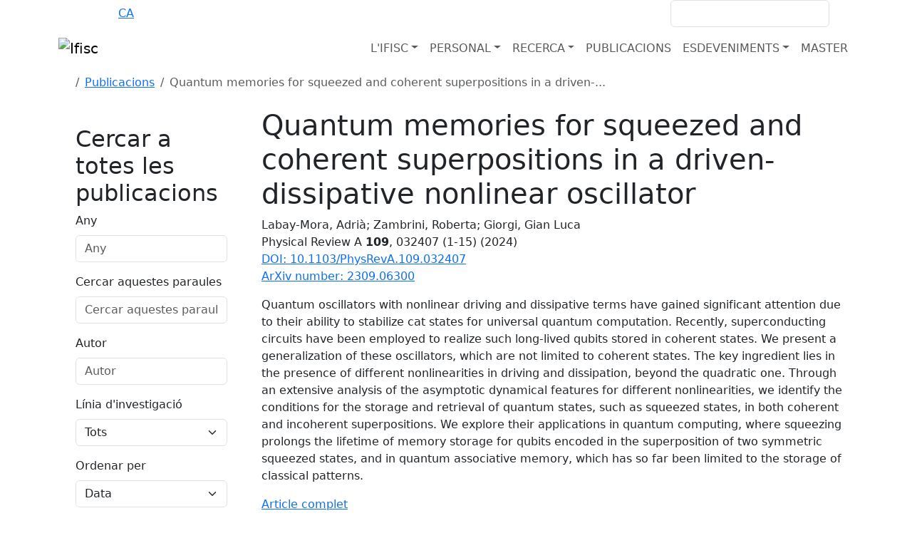

--- FILE ---
content_type: text/html; charset=utf-8
request_url: https://ifisc.uib-csic.es/ca/publications/quantum-memories-for-squeezed-and-coherent-superpo/
body_size: 10224
content:




<!DOCTYPE html>
<html>
    <head>
       <meta charset="utf-8" />
       <meta name="keywords" content="Ifisc" />
       <meta name="description" content="Quantum oscillators with nonlinear driving and dissipative terms have gained significant attention due to their ability to stabilize cat states …">
       <meta name="Author" content="IFISC IT TEam + APSL - www.apsl.net" />
       <meta name="viewport" content="width=device-width, maximum-scale=1, initial-scale=1, user-scalable=0" />
       <title>Quantum memories for squeezed and coherent superpositions in a driven-dissipative nonlinear oscillator | Publicacions</title>

       
       <link href="//fonts.googleapis.com/css?family=Open+Sans:300,400,600,800" rel="stylesheet" type="text/css" />
       <link rel="shortcut icon" href="/static/img/favicon.ico" />
       <link rel="icon" href="/static/img/animated_favicon1.gif" type="image/gif" />

       
       <link crossorigin="anonymous" href="https://cdn.jsdelivr.net/npm/bootstrap@5.3.3/dist/css/bootstrap.min.css" integrity="sha384-QWTKZyjpPEjISv5WaRU9OFeRpok6YctnYmDr5pNlyT2bRjXh0JMhjY6hW+ALEwIH" rel="stylesheet">

       <link href="/static/css/font-awesome.min.css" rel="stylesheet" type="text/css" />
       <link href="/static/css/owl.theme.css" rel="stylesheet" type="text/css" >
       <link href="/static/css/owl.carousel.css" rel="stylesheet" type="text/css" >

       
       

       <link rel="stylesheet" href="/static/CACHE/css/output.f316a71ffe0b.css" type="text/css">


    </head>

    <body id="body" class="d-flex flex-column">
    

       

       

          <div id="navFixed" class="bg-background-secondary">
                <div class="container d-flex justify-content-between align-items-center">
                      <ul class="d-flex m-0 gap-2 text-white">
                         
                         
                            <li><a href="/en/publications/quantum-memories-for-squeezed-and-coherent-superpo"  class="text-white" >EN</a></li>
                            <span>·</span>
                            <li><a href="/es/publications/quantum-memories-for-squeezed-and-coherent-superpo"  class="text-white" >ES</a></li>
                            <span>·</span>
                            <li><a href="/ca/publications/quantum-memories-for-squeezed-and-coherent-superpo"  class="active" >CA</a></li>
                         

                      </ul>
                      <div class="d-flex align-items-center">
                         <a href="/intranet/" class="text-white"><i class="fa fa-lock me-2 text-primary-500"></i>INTRANET</a>
                         <form class="d-flex ms-3" action="/ca/search/" method="get">
                            <div class="form-group me-2">
                               <input type="text" class="form-control" name='query' >
                            </div>
                            <button type="submit" class=" btn bg-primary-500"><i class="fa fa-search text-background-secondary"></i></button>
                         </form>
                      </div>
                </div>
          </div>
            
           




    <nav class="navbar navbar-expand-lg sticky-top bg-white" role="navigation">
        <div class="container d-flex justify-content-between">
            <div class="brand d-flex justify-content-between align-items-center w-100">
                <a href="/ca/" class="navbar-brand"><img alt="Ifisc" src="/static/img/ifisc_mdm.png"></a>
                <button class="navbar-toggler ms-auto" type="button" >
                    <span class="fa fa-bars"></span>
                </button>
            </div>
            <div id="navbarSupportedContent" class="collapse navbar-collapse align-self-start align-self-lg-end ">
                <ul class="navbar-nav d-flex gap-3 ms-auto">
                  
                      <li class="nav-item dropdown">
                          
                              <a class="nav-link dropdown-toggle text-background-secondary text-uppercase" href="#" role="button" data-bs-toggle="dropdown" aria-expanded="false" data-text="L&#x27;IFISC" >L&#x27;IFISC</a><b class="fa fa-caret-down"></b>
                              

<ul class="dropdown-menu">
    
    <li><a class="dropdown-item" href="/ca/about-ifisc/">L&#x27;IFISC</a></li>
    
      
          <li><a href="/ca/about-ifisc/data-analytics-services-unit/" class="dropdown-item">DATA ANALYTICS SERVICES UNIT</a></li>
      
          <li><a href="/ca/about-ifisc/computing-services-unit/" class="dropdown-item">Unitat de computació</a></li>
      
          <li><a href="/ca/about-ifisc/ifisc-and-sars-cov2/" class="dropdown-item">IFISC i SARS-CoV-2</a></li>
      
          <li><a href="/ca/about-ifisc/news/" class="dropdown-item">Notícies</a></li>
      
          <li><a href="/ca/about-ifisc/outreach/" class="dropdown-item">Divulgació</a></li>
      
          <li><a href="/ca/about-ifisc/join-us/" class="dropdown-item">Beques i contractes</a></li>
      
          <li><a href="/ca/about-ifisc/contact/" class="dropdown-item">Contacte</a></li>
      
    
</ul>

                          
                      </li>
                  
                      <li class="nav-item dropdown">
                          
                              <a class="nav-link dropdown-toggle text-background-secondary text-uppercase" href="#" role="button" data-bs-toggle="dropdown" aria-expanded="false" data-text="Personal" >Personal</a><b class="fa fa-caret-down"></b>
                              

<ul class="dropdown-menu">
    
    <li><a class="dropdown-item" href="/ca/people/">Personal</a></li>
    
      
        
          <li><a href="/ca/people/#research-staff" data-section="#research-staff" class="dropdown-item" >Investigadors de plantilla</a></li>
        
      
        
          <li><a href="/ca/people/#tenure-track-and-senior-research-fellows" data-section="#tenure-track-and-senior-research-fellows" class="dropdown-item" >Tenure track i senior research fellows</a></li>
        
      
        
          <li><a href="/ca/people/#scientific-associates" data-section="#scientific-associates" class="dropdown-item" >Investigadors associats</a></li>
        
      
        
          <li><a href="/ca/people/#visiting-researchers" data-section="#visiting-researchers" class="dropdown-item" >Investigadors visitants</a></li>
        
      
        
          <li><a href="/ca/people/#postdoctoral-researchers" data-section="#postdoctoral-researchers" class="dropdown-item" >Investigadors postdoctorals</a></li>
        
      
        
          <li><a href="/ca/people/#phd-students" data-section="#phd-students" class="dropdown-item" >Investigadors predoctorals</a></li>
        
      
        
          <li><a href="/ca/people/#master-and-collaboration-students" data-section="#master-and-collaboration-students" class="dropdown-item" >Estudiants de màster i col·laboradors</a></li>
        
      
        
          <li><a href="/ca/people/#technical-and-administrative-support" data-section="#technical-and-administrative-support" class="dropdown-item" >Personal tècnic i administratiu</a></li>
        
      
    
</ul>

                          
                      </li>
                  
                      <li class="nav-item dropdown">
                          
                              <a class="nav-link dropdown-toggle text-background-secondary text-uppercase" href="#" role="button" data-bs-toggle="dropdown" aria-expanded="false" data-text="Recerca" >Recerca</a><b class="fa fa-caret-down"></b>
                              

<ul class="dropdown-menu">
    
    <li><a class="dropdown-item" href="/ca/research/">Recerca</a></li>
    
      
          <li><a href="/ca/research/projects/" class="dropdown-item">Projectes de recerca</a></li>
      
          <li><a href="/ca/research/maria-de-maeztu-unit-excellence/" class="dropdown-item">María de Maeztu Unit of Excellence</a></li>
      
    
</ul>

                          
                      </li>
                  
                      <li class="nav-item ">
                          
                              <a href="/ca/publications/" class="nav-link text-background-secondary text-uppercase" data-text="Publicacions" >Publicacions</a>
                          
                      </li>
                  
                      <li class="nav-item dropdown">
                          
                              <a class="nav-link dropdown-toggle text-background-secondary text-uppercase" href="#" role="button" data-bs-toggle="dropdown" aria-expanded="false" data-text="Esdeveniments" >Esdeveniments</a><b class="fa fa-caret-down"></b>
                              

<ul class="dropdown-menu">
    
    <li><a class="dropdown-item" href="/ca/events/">Esdeveniments</a></li>
    
      
          <li><a href="/ca/events/seminars/" class="dropdown-item">Seminaris</a></li>
      
          <li><a href="/ca/events/colloquia-excellence/" class="dropdown-item">Colloquia on Complex Systems</a></li>
      
          <li><a href="/ca/events/conferences/" class="dropdown-item">Tallers, Conferències i Escoles</a></li>
      
          <li><a href="/ca/events/outreach-events/" class="dropdown-item">Esdeveniments de divulgació</a></li>
      
    
</ul>

                          
                      </li>
                  
                      <li class="nav-item ">
                          
                              <a href="/ca/master/" class="nav-link text-background-secondary text-uppercase" data-text="Master" >Master</a>
                          
                      </li>
                  
                </ul>
            </div> 
        </div> 
    </nav>
    



<script src="/static/js/bootstrap.min.js" type="text/javascript"></script>
<script>
const button = document.querySelector("button.navbar-toggler");
button.addEventListener("click", function (e) {
    if(document.querySelector("#navbarSupportedContent").classList.contains("show")){
        document.querySelector("#navbarSupportedContent").classList.remove('show')
    }else{
        document.querySelector("#navbarSupportedContent").classList.add('show')
    }
    

})
const primaryHeader = document.querySelector("nav.navbar");
const scrollWatcher = document.createElement("div");

scrollWatcher.setAttribute("data-scroll-watcher", "");
primaryHeader.before(scrollWatcher);

const navObserver = new IntersectionObserver(
  (entries) => {
    primaryHeader.classList.toggle("sticking", !entries[0].isIntersecting);
  }
);

navObserver.observe(scrollWatcher);
</script>
<style>
    nav.navbar.sticking .brand .navbar-brand{
        display: block !important;
    }
    nav.navbar .container{
        flex-direction: row;
    }
    nav.navbar.sticking {
        border-bottom: 1px solid #e7e7e7;
    }
    nav.navbar.sticking .navbar-brand img{
        width: 200px;
    }
    .visually-hidden {
        clip: rect(0 0 0 0);
        clip-path: inset(50%);
        height: 1px;
        overflow: hidden;
        position: absolute;
        white-space: nowrap;
        width: 1px;
}
@media (max-width: 993px){
    .dropdown-menu.show{
        border: none;
    }
}
</style>



       
       
       
       <section class="contBreadcrumbs py-2">
          <div class="container">
             <nav aria-label="breadcrumb">
                <ol class="breadcrumb d-flex align-items-baseline">
                   
                         
                   
                         
                                     <li class="breadcrumb-item me-3"><a href="/ca/"> <i class="fa fa-home" aria-hidden="true"></i> </a> </li>
                         
                   
                         
                                     <li class="breadcrumb-item"><a href="/ca/publications/">Publicacions</a></li>
                         
                   
                         
                                     <li  class="active breadcrumb-item" aria-current="page" >Quantum memories for squeezed and coherent superpositions in a driven-...</li>
                         
                   
                </ol>
             </nav>
          </div>
       </section>
       

       <div class="flex-grow-1">
           
           


<section class="detailPage">
  <div class="container">
    <div class="row">
      <div class="col-md-3 hidden-sm hidden-xs">
      
<div id="mainBlock" class="well bg-background-primary fixed-lateral p-4 position-sticky">
  <h2>Cercar a totes les publicacions</h2>
  <form method="GET" class="get-form d-flex flex-column" action="/ca/publications/">
    <div class="mb-3"><label class="form-label" for="id_year">Any</label><input type="number" name="year" min="1900" max="2050" class="form-control" placeholder="Any" id="id_year"></div><div class="mb-3"><label class="form-label" for="id_keywords">Cercar aquestes paraules</label><input type="text" name="keywords" class="form-control" placeholder="Cercar aquestes paraules" id="id_keywords"></div><div class="mb-3"><label class="form-label" for="id_author">Autor</label><input type="text" name="author" class="form-control" placeholder="Autor" id="id_author"></div><div class="mb-3"><label class="form-label" for="id_researchline">Línia d&#x27;investigació</label><select name="researchline" class="form-select" id="id_researchline">
  <option value="" selected>Tots</option>

  <option value="6">Biocomplexity</option>

  <option value="1">Complex systems. Nonlinear and Statistical Physics</option>

  <option value="3">Dynamics and collective phenomena of social systems</option>

  <option value="5">Nonlinear dynamics in fluids</option>

  <option value="2">Nonlinear photonics</option>

  <option value="4">Transport and Information in Quantum Systems</option>

</select></div><div class="mb-3"><label class="form-label" for="id_sort_by">Ordenar per</label><select name="sort_by" class="form-select" id="id_sort_by">
  <option value="DATE">Data</option>

  <option value="TITLE">Títol</option>

</select></div>
    <input type="submit" class="btn btn-corporate" value=Cercar>
  </form>
</div>

     </div>
      <div class="col-md-9">
        <h1 class="bigTitle"> Quantum memories for squeezed and coherent superpositions in a driven-dissipative nonlinear oscillator	</h1>
        <div class="infoProject">
          <span>  Labay-Mora, Adrià; Zambrini, Roberta; Giorgi, Gian Luca </span> <br>
          <span>
            
              Physical Review A <strong> 109</strong>, 032407 (1-15) (2024)

            
            </span>
          </div>

          
          <ul class="list-inline optionsBlock colorBg">
              <li><i class="fa fa-external-link" aria-hidden="true"></i> <a href="http://dx.doi.org/10.1103/PhysRevA.109.032407"> DOI: 10.1103/PhysRevA.109.032407</a> </li>
              <li><i class="fa fa-external-link" aria-hidden="true"></i><a href="https://arxiv.org/abs/2309.06300"> ArXiv number: 2309.06300</a></li>
          </ul>
          

          <p>Quantum oscillators with nonlinear driving and dissipative terms have gained significant attention due to their ability to stabilize cat states for universal quantum computation. Recently, superconducting circuits have been employed to realize such long-lived qubits stored in coherent states. We present a generalization of these oscillators, which are not limited to coherent states. The key ingredient lies in the presence of different nonlinearities in driving and dissipation, beyond the quadratic one. Through an extensive analysis of the asymptotic dynamical features for different nonlinearities, we identify the conditions for the storage and retrieval of quantum states, such as squeezed states, in both coherent and incoherent superpositions. We explore their applications in quantum computing, where squeezing prolongs the lifetime of memory storage for qubits encoded in the superposition of two symmetric squeezed states, and in quantum associative memory, which has so far been limited to the storage of classical patterns.</p>

          
          <ul class="list-inline optionsBlock colorBg">
              <li><a href="/media/publications/publication/rxzhnexmTDaOpl5u_u2orQ.pdf"><i class="fa fa-download"></i> Article complet </a></li>
          </ul>
          


          
          <h2>Additional files</h2>
						<ul class="list-inline optionsBlock colorBg">
              
              
              
            </ul>
            
          </span>

      </div>
    </div>
  </div>
</section>


       </div>

        <footer>
            


<div class="container">
        <div class="row">
            <div class="col-md-4">
                <dl>
                  
                    <a href=" /ca/about-ifisc/contact/ "><dt class="text-secondary-600 fw-bolder">On som</dt></a>
                  
                    <dd>Edifici Instituts Universitaris de Recerca <br/>
                      Campus Universitat de les Illes Balears</br>
                      E-07122 Palma, Mallorca, Spain
                    </dd>
                    <dd><a class='leftalign' href="mailto:ifisc@ifisc.uib-csic.es">ifisc@ifisc.uib-csic.es</a></dd>
                    <dd><a class='leftalign' href="tel:+34971173290">+34 971 17 32 90</a></dd>
                </dl>
            </div>
            <div class="col-md-3">
              
              <dl>
                  <a href="/ca/research/"><dt class="text-secondary-600 fw-bolder">Què fem</dt></a>
                  
                  <dd><a href="/ca/research/">Investigació</a></dd>
                  
                  <dd><a href="/ca/research/projects/">Projectes d&#x27;investigació</a></dd>
                  
                  <dd><a href="/ca/news/">Notícies</a></dd>
                  
                  <dd><a href="/ca/events/">Esdeveniments</a></dd>
                  
              </dl>
              
            </div>
            <div class="col-md-5">
                <dl class="social">
                    <dt class="text-secondary-600 fw-bolder">Social</dt>
                    <dd><a href="https://www.facebook.com/ifisc" target="_blank"><svg xmlns="http://www.w3.org/2000/svg" width="48.86" height="57" fill="currentColor" class="bi bi-facebook" viewBox="0 0 16 16">
                      <path d="M16 8.049c0-4.446-3.582-8.05-8-8.05C3.58 0-.002 3.603-.002 8.05c0 4.017 2.926 7.347 6.75 7.951v-5.625h-2.03V8.05H6.75V6.275c0-2.017 1.195-3.131 3.022-3.131.876 0 1.791.157 1.791.157v1.98h-1.009c-.993 0-1.303.621-1.303 1.258v1.51h2.218l-.354 2.326H9.25V16c3.824-.604 6.75-3.934 6.75-7.951"/>
                    </svg></a></dd>

                    <dd><a href="https://x.com/ifisc_mallorca" target="_blank"><svg xmlns="http://www.w3.org/2000/svg" width="48.86" height="57" fill="currentColor" class="bi bi-twitter-x" viewBox="0 0 16 16">
                      <path d="M12.6.75h2.454l-5.36 6.142L16 15.25h-4.937l-3.867-5.07-4.425 5.07H.316l5.733-6.57L0 .75h5.063l3.495 4.633L12.601.75Zm-.86 13.028h1.36L4.323 2.145H2.865z"/>
                    </svg></a></dd>

                    <dd><a href="https://www.youtube.com/user/IFISCseminars" target="_blank"><svg xmlns="http://www.w3.org/2000/svg" width="48.86" height="57" fill="currentColor" class="bi bi-youtube" viewBox="0 0 16 16">
                      <path d="M8.051 1.999h.089c.822.003 4.987.033 6.11.335a2.01 2.01 0 0 1 1.415 1.42c.101.38.172.883.22 1.402l.01.104.022.26.008.104c.065.914.073 1.77.074 1.957v.075c-.001.194-.01 1.108-.082 2.06l-.008.105-.009.104c-.05.572-.124 1.14-.235 1.558a2.01 2.01 0 0 1-1.415 1.42c-1.16.312-5.569.334-6.18.335h-.142c-.309 0-1.587-.006-2.927-.052l-.17-.006-.087-.004-.171-.007-.171-.007c-1.11-.049-2.167-.128-2.654-.26a2.01 2.01 0 0 1-1.415-1.419c-.111-.417-.185-.986-.235-1.558L.09 9.82l-.008-.104A31 31 0 0 1 0 7.68v-.123c.002-.215.01-.958.064-1.778l.007-.103.003-.052.008-.104.022-.26.01-.104c.048-.519.119-1.023.22-1.402a2.01 2.01 0 0 1 1.415-1.42c.487-.13 1.544-.21 2.654-.26l.17-.007.172-.006.086-.003.171-.007A100 100 0 0 1 7.858 2zM6.4 5.209v4.818l4.157-2.408z"/>
                    </svg></a></dd>

                    <dd><a href="https://bsky.app/profile/ifisc.uib-csic.es" target="_blank"><svg xmlns="http://www.w3.org/2000/svg" width="48.86" height="57" fill="currentColor" class="bi bi-bluesky" viewBox="0 0 16 16">
                      <path d="M3.468 1.948C5.303 3.325 7.276 6.118 8 7.616c.725-1.498 2.698-4.29 4.532-5.668C13.855.955 16 .186 16 2.632c0 .489-.28 4.105-.444 4.692-.572 2.04-2.653 2.561-4.504 2.246 3.236.551 4.06 2.375 2.281 4.2-3.376 3.464-4.852-.87-5.23-1.98-.07-.204-.103-.3-.103-.218 0-.081-.033.014-.102.218-.379 1.11-1.855 5.444-5.231 1.98-1.778-1.825-.955-3.65 2.28-4.2-1.85.315-3.932-.205-4.503-2.246C.28 6.737 0 3.12 0 2.632 0 .186 2.145.955 3.468 1.948"/>
                    </svg></a></dd>
                </dl>
            </div>
        </div>
    </div>
    <div class="subfooter bg-background-secondary">
        <div class="container">
            <div class="row">
                <div class="col-md-12 text-end">
                    <p class="pull-left">
                        <span>IFISC 2025 &copy;</span>
                        <a href="/ca/">Inici</a>
                        
                          <a href="/ca/about-ifisc/contact/">Contacte</a>
                        
                        <!--a href="#">Mapa de la web</a-->
                        <a href="/ca/about-ifisc/legal-notice/">Legal</a>
                    </p>
                    <a href="http://www.ciencia.gob.es/portal/site/MICINN/aei" target="_blank"><img alt="AEI" src="/static/img/aei_grey.png"></a>
                    <a href="http://www.uib.es/es/" target="_blank"><img alt="UIB" src="/static/img/uib.png"></a>
                    <a href="http://www.csic.es/" target="_blank"><img alt="CSIC" src="/static/img/csic.png"></a>
                </div>
            </div>
        </div>
    </div> <!-- end subfooter -->
    <a class="scrollUp" href="#"><i class="fa fa-chevron-up"></i></a>

        </footer>

        <div class="modal fade" id="legal" tabindex="-1" role="dialog" aria-labelledby="legal">
            <div class="modal-dialog" role="document">
                <div class="modal-content">
                    <div class="modal-header">
                        <button type="button" class="close" data-dismiss="modal" aria-label="Close"><span aria-hidden="true">&times;</span></button>
                        <h4 class="modal-title" id="myModalLabel"> Avís legal </h4>
                    </div>
                    <div class="modal-body">
                        <p> Coming soon </p>
                    </div>
                    <a class="scrollUp" href="#"><i class="fa fa-chevron-up"></i></a>
                    <div class="modal-footer">
                        <button type="button" class="btn btn-corporate" data-dismiss="modal">Cerrar</button>
                    </div>
                </div>
            </div>
        </div> <div class="modal fade" id="login" tabindex="-1" role="dialog" aria-labelledby="login">
            <div class="modal-dialog" role="document">
                <div class="modal-content">
                    <div class="modal-header">
                        <button type="button" class="close" data-dismiss="modal" aria-label="Close"><span aria-hidden="true">&times;</span></button>
                        <h4 class="modal-title" id="myModalLabel">intranet</h4>
                    </div>
                    <div class="modal-body">
                        <form>
                            <div class="alert alert-danger" role="alert">
                                Por favor, corrige los errores marcados en rojo.
                            </div>
                            <div class="form-group">
                                <label>Usuario</label>
                                <input type="text" class="form-control">
                            </div>
                            <div class="form-group has-error">
                                <label>Contraseña</label>
                                <input type="password" class="form-control">
                            </div>
                            <input type="submit" class="btn btn-corporate" value="enviar">
                        </form>
                    </div>
                    <div class="modal-footer">
                        <button type="button" class="btn btn-corporate" data-dismiss="modal">Cerrar</button>
                    </div>
                </div>
            </div>
        </div>
        
<div id="CookielawBanner">
    <div class="m_cookies">
        <p> This web uses cookies for data collection with a statistical purpose. If you continue Browse, it means acceptance of the installation of the same. </p><br>
        <a href="/ca/about-ifisc/legal-notice" style="float:left;"> Més informació</a>
        <a href="javascript:Cookielaw.accept();" id="agreeCookielaw" class="">D'accord</a>
        </div>
</div>



        
        <script src="https://code.jquery.com/jquery-3.7.1.min.js" integrity="sha256-/JqT3SQfawRcv/BIHPThkBvs0OEvtFFmqPF/lYI/Cxo=" crossorigin="anonymous"></script>

        
        <script crossorigin="anonymous" integrity="sha384-YvpcrYf0tY3lHB60NNkmXc5s9fDVZLESaAA55NDzOxhy9GkcIdslK1eN7N6jIeHz" src="https://cdn.jsdelivr.net/npm/bootstrap@5.3.3/dist/js/bootstrap.bundle.min.js"></script>

        
        
        
        
            
            <script>console.log("Form object IS available in base.html context!");</script>
        

        
        <script src="/static/js/owl.carousel.min.js" type="text/javascript"></script>
        <script>
            // Your Cookielaw JS here - consolidated for clarity
            (function() {

                var Cookielaw = {
                    ACCEPTED: '1',
                    REJECTED: '0', // Though REJECTED won't be used with current HTML, it's good to keep.

                    createCookie: function (name, value, days, secure = true) {
                        var date = new Date(), expires = '';
                        if (days) {
                            date.setTime(date.getTime() + (days * 24 * 60 * 60 * 1000));
                            expires = "; expires=" + date.toGMTString();
                        } else {
                            expires = "";
                        }
                        var secureString = "";
                        // Ensure `Secure` flag is only added if context is secure (HTTPS)
                        if (window.isSecureContext && secure) {
                            secureString = "; Secure";
                        }
                        // Add SameSite=Lax for modern browsers (good practice)
                        document.cookie = name + "=" + value + expires + "; path=/" + secureString + "; SameSite=Lax";
                    },

                    setCookielawCookie: function (cookieValue, secure = true) {
                        cookieValue = cookieValue || this.ACCEPTED;
                        // Sets the 'cookielaw_accepted' cookie for 10 years
                        this.createCookie('cookielaw_accepted', cookieValue, 10 * 365, secure);
                    },

                    hideCookielawBanner: function () {
                        var banner = document.getElementById('CookielawBanner');
                        if (banner) {
                            banner.remove(); // This completely removes the element from the DOM
                        }
                    },

                    accept: function () {
                        this.setCookielawCookie(this.ACCEPTED);
                        this.hideCookielawBanner();
                    },

                    // This function is crucial to check the cookie on page load
                    getCookie: function(name) {
                        var nameEQ = name + "=";
                        var ca = document.cookie.split(';');
                        for(var i=0; i < ca.length; i++) {
                            var c = ca[i];
                            while (c.charAt(0)==' ') c = c.substring(1,c.length); // Trim leading spaces
                            if (c.indexOf(nameEQ) == 0) return c.substring(nameEQ.length, c.length);
                        }
                        return null;
                    }
                };

                // Make Cookielaw object globally accessible (if not already)
                window.Cookielaw = Cookielaw;

                // --- Initial check on page load ---
                document.addEventListener('DOMContentLoaded', function() {
                    var cookielawStatus = Cookielaw.getCookie('cookielaw_accepted');
                    var banner = document.getElementById('CookielawBanner');

                    // If the cookie is found and indicates acceptance, hide the banner
                    if (cookielawStatus === Cookielaw.ACCEPTED) {
                        Cookielaw.hideCookielawBanner();
                    } else if (cookielawStatus === Cookielaw.REJECTED) {
                         // If you had a reject button, you might hide it here too,
                         // or show a less intrusive notice. For now, just hide.
                         Cookielaw.hideCookielawBanner();
                    } else {
                        // Ensure banner is visible if no cookie or status is not accepted/rejected
                        if (banner) {
                            banner.style.display = 'block';
                        }
                    }

                    // Event listener for the "Agree" button
                    // It's better to attach event listeners in JS than inline 'href="javascript:..."'
                    const agreeButton = document.getElementById('agreeCookielaw');
                    if (agreeButton) {
                        agreeButton.addEventListener('click', function(event) {
                            event.preventDefault(); // Prevent default link behavior
                            Cookielaw.accept(); // Call the accept method
                        });
                    } else {
                        console.warn("[Cookielaw] 'agreeCookielaw' button not found.");
                    }
                });

            })();
        </script>
        <script type="text/javascript">
            $(document).ready(function(){
                // scroll to top
                $(window).scroll(function(){
                    if ($(this).scrollTop() > 100) {
                        $('.scrollUp').fadeIn();
                    } else {
                        $('.scrollUp').fadeOut();
                    }
                });
                $('.scrollUp').click(function(){
                    $("html, body").animate({ scrollTop: 0 }, 300);
                    return false;
                });
                // carousel for projects module
                var owl = $("#projectContainer");
                if (owl.length > 0) { // Check if element exists before initializing carousel
                    owl.owlCarousel({
                        itemsCustom : [
                            [0, 1],
                            [450, 1],
                            [600, 3],
                            [700, 5],
                            [1000, 5]
                        ]
                    });
                }
            });
        </script>
        <script>
            // Google Analytics code
            (function(i,s,o,g,r,a,m){i['GoogleAnalyticsObject']=r;i[r]=i[r]||function(){
            (i[r].q=i[r].q||[]).push(arguments)},i[r].l=1*new Date();a=s.createElement(o),
            m=s.getElementsByTagName(o)[0];a.async=1;a.src=g;m.parentNode.insertBefore(a,m)
            })(window,document,'script','https://www.google-analytics.com/analytics.js','ga');
            ga('create', 'UA-91750826-1', 'auto');
            ga('send', 'pageview');
        </script>
        
        
            <script type="text/javascript">
                $(document).ready(function() {

                    // Initialize any input field with data-field-type="date"
                    $('input[data-field-type="date"]').each(function() {
                        var inputId = $(this).attr('id');
                        $(this).datetimepicker({
                            format: 'YYYY-MM-DD',
                            locale: 'es'
                        });
                    });

                    // Initialize any input field with data-field-type="datetime"
                    $('input[data-field-type="datetime"]').each(function() {
                        var inputId = $(this).attr('id');
                        $(this).datetimepicker({
                            format: 'YYYY-MM-DD HH:mm',
                            locale: 'es',
                            showTodayButton: true,
                            showClear: true
                        });
                    });

                });
            </script>

            
        


    </body>
</html>

--- FILE ---
content_type: text/plain
request_url: https://www.google-analytics.com/j/collect?v=1&_v=j102&a=718894635&t=pageview&_s=1&dl=https%3A%2F%2Fifisc.uib-csic.es%2Fca%2Fpublications%2Fquantum-memories-for-squeezed-and-coherent-superpo%2F&ul=en-us%40posix&dt=Quantum%20memories%20for%20squeezed%20and%20coherent%20superpositions%20in%20a%20driven-dissipative%20nonlinear%20oscillator%20%7C%20Publicacions&sr=1280x720&vp=1280x720&_u=IEBAAEABAAAAACAAI~&jid=679381128&gjid=1811728594&cid=1897843533.1768986467&tid=UA-91750826-1&_gid=1319870672.1768986467&_r=1&_slc=1&z=29471428
body_size: -451
content:
2,cG-89TY6BMFYC